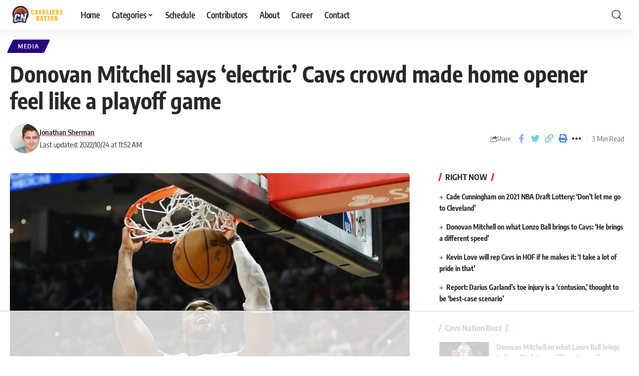

--- FILE ---
content_type: text/html; charset=utf-8
request_url: https://www.google.com/recaptcha/api2/aframe
body_size: 268
content:
<!DOCTYPE HTML><html><head><meta http-equiv="content-type" content="text/html; charset=UTF-8"></head><body><script nonce="LDcuGNzxPORMaVYfNaycVw">/** Anti-fraud and anti-abuse applications only. See google.com/recaptcha */ try{var clients={'sodar':'https://pagead2.googlesyndication.com/pagead/sodar?'};window.addEventListener("message",function(a){try{if(a.source===window.parent){var b=JSON.parse(a.data);var c=clients[b['id']];if(c){var d=document.createElement('img');d.src=c+b['params']+'&rc='+(localStorage.getItem("rc::a")?sessionStorage.getItem("rc::b"):"");window.document.body.appendChild(d);sessionStorage.setItem("rc::e",parseInt(sessionStorage.getItem("rc::e")||0)+1);localStorage.setItem("rc::h",'1763695452529');}}}catch(b){}});window.parent.postMessage("_grecaptcha_ready", "*");}catch(b){}</script></body></html>

--- FILE ---
content_type: text/css
request_url: https://ads.adthrive.com/sites/5b48a37c9be6984315eaf2ce/ads.min.css
body_size: 541
content:
.adthrive-footer {
z-index:10000001 !important;
}

.adthrive-sidebar.adthrive-stuck {
margin-top: 54px !important;
}

#AdThrive_Sidebar_9_desktop {
margin-left: 12px !important;
}

body.archive #AdThrive_Sidebar_9_desktop:not(.adthrive-stuck) {
position:absolute;
left:0px;
top:1163px;
}

body.home .adthrive-content {
padding: 20px 0 0 0;
}

/* Fix for left aligned ads, 10/11/19 */
.adthrive-ad > div[id^='google_ads_iframe'] {margin: 0 auto !important;}
.adthrive-ad iframe {max-width: none !important;}

.adthrive-collapse-player {
    width: 100%;
    border-top: 0px;
    border-bottom: 0px;
    padding: 5px !important;
}

/* Top Center White Background */

.adthrive-collapse-mobile-background {
background-color: #fff!important;
}

.adthrive-top-collapse-close > svg > * {
stroke: black !important;
font-family: sans-serif;
}
/* END top center White background */


body.adthrive-device-desktop #onesignal-bell-launcher, body.adthrive-device-tablet #onesignal-bell-launcher {
bottom: 100px !important;
}
body.adthrive-device-phone #onesignal-bell-launcher {
bottom: 60px !important;
}

body.adthrive-device-phone div[id^="cls-video-container"] {
width: 390px !important;
}

body.adthrive-device-desktop .adthrive-player-position.adthrive-collapse-float.adthrive-collapse-bottom-right {
    right: 80px !important; 
}

body.adthrive-device-desktop .rbi-darrow-top {
    margin-bottom: 70px;
}

body.adthrive-device-phone .l-shared-sec-outer.show-mobile {
     margin-bottom: 40px;
}

 body.archive .adthrive-content {
    flex: 0 0 100%; 
  }

--- FILE ---
content_type: text/plain
request_url: https://rtb.openx.net/openrtbb/prebidjs
body_size: -225
content:
{"id":"8d6cef06-01e0-42c9-bd38-fa07cba8ad4d","nbr":0}

--- FILE ---
content_type: text/plain; charset=utf-8
request_url: https://ads.adthrive.com/http-api/cv2
body_size: 5334
content:
{"om":["-5937061642158916385","00xbjwwl","01sx5e03","044ae3a8-6ef2-4d43-8a06-2a415f54badc","07qjzu81","080c5122","08tx68p2","0ag1yfut","0b0m8l4f","0c1e72cf-185f-43df-8de6-dbdf2989f372","0i2rwd3u","0np6xaq5","0pw6qlzv","0rcdihjs","0sf21czs","0vtarp6v","0wi5e61m","1043_409_213942","10ua7afe","11142692","11509227","1185:1609948212","1185:1609949675","11896988","11999803","12010080","12010088","12040874","12062035","12076224","12219631","12219633","124842_2","124843_3","124845_2","124847_2","124853_2","132eb2tp","132mm3wg","134omi3z","179iyxwo","17_24696337","17_24724431","1a1lwgs2","1jwq9oi1","1kpkdyg3","1qo701j6","1rss816r","1s6qresl","1t5itjys","1tucmiz7","1ukslvux","1wm6zgdp","1xohi1zo","2132:43966086","2249:553781220","2307:0vtarp6v","2307:14zx6wm3","2307:1a1lwgs2","2307:1wm6zgdp","2307:372nlj1w","2307:3nhww7ef","2307:585jtxb8","2307:74z5vm6r","2307:7tj6ix89","2307:7tknqcu9","2307:8ejyu69m","2307:8fdfc014","2307:8w4klwi4","2307:9kwc9plj","2307:9mf9bi98","2307:brb59cr2","2307:c0giwiin","2307:ctcfxso9","2307:d0kex7pt","2307:df897pol","2307:euk4wmgj","2307:fk2ppf40","2307:g4pzbkpj","2307:hhoz1a4f","2307:itmaz0g4","2307:j1or5y5m","2307:j8x0ckfa","2307:k63alw9y","2307:k6ovs8n2","2307:kbapdg4y","2307:kjp24hd6","2307:kuyxc83p","2307:mhob8we6","2307:mlixtkvs","2307:n90j3dme","2307:nf7eakrr","2307:ooa68zgd","2307:orbiaq9d","2307:pd021fla","2307:phbxfumq","2307:phum7sla","2307:pogoe66i","2307:pqo0xp44","2307:prq4f8da","2307:psrn0dap","2307:q79txt07","2307:rdrmyzg4","2307:rnvm56p9","2307:seji4da1","2307:spukpzj4","2307:st9t25wh","2307:szqvchu2","2307:tggn9vnm","2307:tpv1e13z","2307:uai9kd4j","2307:v9es8f6w","2307:vdunrolw","2307:vepbkpcp","2307:vzcybq92","2307:w9gimb3r","2307:wyhse2kd","2307:xe7etvhg","2307:xqnr4qw4","2307:z4bn4559","2307:zvfjb0vm","2409_25495_176_CR52150651","2409_25495_176_CR52157555","24732878","25","25_yi6qlg3p","28925636","28933536","28lmpjs2","29402249","29414696","29451548","29459602","2ffkihbg","2jjp1phz","2rhihii2","2uuipn6j","2yie1xbi","31809564","3278076-18446744072673958336","3278078-18446744072673958336","32j56hnc","32l2n30b","33156938","33198044","3335_25247_608861812","33591312","33605023","33637455","34534170","3490:CR52150651","3490:CR52156165","3490:CR52157555","3490:CR52162012","3490:CR52162019","3490:CR52162021","3490:CR52162022","34945989","352434_354_660e5fec0c47f653c6684fd5","352434_354_660e5fee0c47f653c6684fe2","352434_354_68e8aebdfedcc02d38a33626","35776984","35776997","3658_123779_uai9kd4j","3658_15049_j1or5y5m","3658_15113_pd021fla","3658_151643_0i2rwd3u","3658_151643_hk2nsy6j","3658_151643_kjq0lnk5","3658_151643_pqn44nv6","3658_151643_qs7tjg76","3658_15211_9kwc9plj","3658_18008_g4pzbkpj","3658_191626_j8x0ckfa","3658_216697_1qo701j6","3658_216697_585jtxb8","3658_21920_ozoeylho","3658_21920_wqyy68qb","3658_22070_24fdn8mz","3658_22079_paggellx","3658_582283_cgg64d54","3658_78719_nf7eakrr","3658_78719_z4bn4559","3858:12286469","3LMBEkP-wis","3fu186bg","3g9526gz","3gj4luo7","3j5hqkjz","3n588bx4","3nhww7ef","3rqkjrq5","3x0i061s","3xh2cwy9","40268250","40683667","409_185976","409_189408","409_192569","409_216326","409_216388","409_216406","409_216416","409_216496","409_216506","409_223589","409_223599","409_225990","409_227223","409_227230","409_227258","409_228065","409_228351","409_228363","425nx5ho","43966037","44404175","466771","46uk7yb6","47141847","47183748","47183761","47210038","47745504","47745534","48629971","48658113","487951","49176617","4a3oeofh","4aqwokyz","4h8n0ilh","4ironhid","4nw7om9i","4u612wtl","4uanat86","4x297fpd","4y6jsq1i","50594975","50923131","510762","51699660","523_354_0050g68c046f25d911j","523_354_660e5fec0c47f653c6684fd5","523_354_660e5fec0c47f653c6684fd8","52626586","53832733","53v6aquw","54020815","5510:1a1lwgs2","5510:3nhww7ef","5510:9pvry0tu","5510:g4o65yj3","5510:g6r615ke","5510:i1pdqyke","5510:khrc9fv4","5510:kz6zmwva","5510:ooa68zgd","5510:pd021fla","5510:phum7sla","5510:u4ti6xh9","55116643","55116647","55116649","55120772","5532:553781220","55693391","55693404","55693417","55784908","557_409_213956","557_409_216396","557_409_228065","557_409_228077","558_93_4aqwokyz","558_93_8n2o2k7c","558_93_c0giwiin","558_93_coy3a5w5","558_93_for25yh7","558_93_he5bnbf0","558_93_ib1o62yz","558_93_lovh9mam","558_93_n9d6jnnu","558_93_np9yfx64","558_93_ns6i2m3u","558_93_oz31jrd0","558_93_ozoeylho","558_93_pogoe66i","558_93_qqvgscdx","558_93_rdrmyzg4","558_93_tolpk7jm","558_93_u3i8n6ef","558_93_uai9kd4j","558_93_ynykajua","55901805","55965333","56071098","56341213","56549527","56624343","56756029","56794606","56898611","56898639","56nr88ik","57149985","585jtxb8","58853467","593023439","59576523","59751572","59873230","5uf0zwne","600618969","603485497","60884243","61083100","61174524","61210708","61210719","61228599","61228600","61228616","61285225","61286011","61287761","61291574","61302611","614105094","614105105","614105109","61444664","61563594","618630078","61916211","61916223","61916225","61916227","61916229","61916243","61932920","61932925","61932948","61941044","61979470","62070256","62086730","62129089","62160079","62187798","62309370","62549771","626973455","629010179","631mc1av","638505146","638505152","638505161","638505166","638505176","638899661","643894025","652132637","653953170","6597949","662600325","662633515","668547445","669kwlli","66tctort","670449458","670460066","671123529","673351931","677094079","680_99480_614105094","680_99480_614105095","680_99480_614105105","680_99480_638505146","680_99480_638505161","680_99480_638505166","680_99480_638505176","682748462","682750111","683643661","683738706","683817809","684340670","684503141","684503144","684503173","684503196","684503231","685205293","685302985","686zjoo0","688061742","688070999","688078501","688875625","688875644","691579564","692252031","692694260","69df537a","69ik9fop","6aegba9d","6n4lqydf","6om0qljb","6os0lblf","6q5nlqeg","6tk4rx86","70_81051007","70_81213884","70_81213936","70_82546339","70_83147230","719325141839","7255_121665_catalina-73780","7354_138543_85445144","7354_138543_85445193","7354_138543_85806336","7354_151700_78402044","7736472","7736477","7829835","783932963497","7950269","7951227","7955798","7963682","79684378","7969182","7969239","7972225","7981053","7981058","7981066","7995498","7995499","7997217","7998217","7mc3bxe4","7tknqcu9","8003598","8003964","8004971","8007244","8011272","8016065","8029310","8029311","8029650","80300030","8031592","8035666","8035726","8040476","8047693","8047694","8051521","8051522","8051523","8052289","8052357","8052369","80528743","8053755","8053756","8053759","8055234","8055239","8060451","8060453","8060634","8060639","8060871","8060882","8061037","8061985","8061986","8062757","80724122","80729494","80730560","80tz38da","82546298","83443042","83487636","83670863","83670873","84105_751170815","84105_751170818","84105_751170819","84105_751170828","84290707","84295870","84296089","84296093","84577487","84577508","84989423","85445123","85445129","85445175","85445183","85445193","85445224","85496581","8564740","85704552","85806323","85806325","85914605","85943418","85943428","85943433","8ejyu69m","8emkv2ae","8fdfc014","8n2o2k7c","8obnd90r","8ocqdo33","8r38vmgt","8rm63nwv","8w4klwi4","8wugqkk0","90xcy54c","95coyr9s","982xaylk","9g70xk8v","9kwc9plj","9pvry0tu","9tow5bh2","9uv8wyk4","9x3o8m5o","9z1qb24e","9zl41y5m","9zmt2ec1","a0oxacu8","a566o9hb","ag5h5euo","aiaw89o4","amnwej50","aodopxzf","aw3ko9le","b1n47h9n","b4q4z3ja","b90cwbcd","bgpsipu6","bqfph6x7","c0giwiin","c4730lew","c5hosoph","cbg18jr6","cc0c277c","cgg64d54","cjdrzael","clk27pud","coy3a5w5","cr-96vv5i6wu9xg","cr-98ru5j2qu8rm","cr-9hxzbqc08jrgv2","cr-lg354l2uvergv2","cr-llx232nau9vd","cr-miu6zi3wwirgv2","cr-vfpczql3u9vd","ctcfxso9","cy8a0qxh","cyoitofe","d1frhp21","da7z30le","de48lj30","df897pol","e08eh8qs","e81irmvx","edr29b2l","ee6v10mo","ee72rk70","eg35yout","eposfut5","eqsggnxj","ezpm9hr2","f18cad75","f6onaxdy","f854a2ed-544d-4b02-820d-59630c33f0b5","ffqb33iu","ffragk0z","fj5atwid","fk2ppf40","for25yh7","fx0atdhu","fxcpg5qg","fy0d8dg0","g02mxap0","g1mm3bdi","g4m2hasl","g4pzbkpj","g4uyoevy","g66go9kt","g6nufom4","ga3n5jzz","gdyy85gz","ggadcywe","gnv1pfvd","gtupq68u","gw37tarp","he5bnbf0","hk2nsy6j","hk708sk5","hyirahoh","i1pdqyke","i3h5pgx8","i5zqpdw0","i90isgt0","ib1o62yz","iotud58b","isib50eo","itmaz0g4","iwf0xs42","j1or5y5m","j58m06fh","j5p45yjc","j8x0ckfa","jb75l2ds","jke5otm8","jnn8cnz2","k10y9mz2","k6ovs8n2","kao7nqy4","kbapdg4y","kcvkxqlw","ke1mmurj","khrc9fv4","kjp24hd6","kjq0lnk5","kqs58bz5","kroj71hg","ksh1r64r","ksm3bkdi","kuyxc83p","kvsym8dp","kvwjdgoo","l18z90sj","l2s786m6","l33shp9l","la2wc7se","lcbz90gp","ldv3iy6n","lnvpgnqm","lu0m1szw","m3jb38o7","m7eg8a4b","mcc7t3q6","mhf7b838","mhob8we6","mhwywxm2","ms32qsk4","ms50j0oi","mu569unk","mw9467v4","n1gl6295","n29c17e7","n2bdg27r","n2whzkht","n90j3dme","n9d6jnnu","nbjlyi3t","ne3ythst","nf7eakrr","np9yfx64","ns1qdokv","ns6i2m3u","o353c5bb","o9pdo3r3","o9pyiqmm","oct7f1pe","og3n41rh","ohlr7kpw","ojp3551d","ojzomn8c","on1kaa30","ooa68zgd","oril4wg7","osuomkvk","oz31jrd0","ozoeylho","p52p41ld","p8pu5j57","pd021fla","pek2ovv0","phbxfumq","phum7sla","pogoe66i","ppn03peq","pqn44nv6","pqo0xp44","prq4f8da","psrn0dap","pz8lwofu","q0rmtv3v","q2ubed1m","q79txt07","q85dff2a","qflrlai1","qifbn9ag","qizp5o8l","qmbyj6td","qqdvsvih","qqvgscdx","qs7tjg76","qui9c4cm","quo1qs6e","qwgiv8yw","qwlgx26f","r5m59oo9","r762jrzq","rb0nsj92","rcue9ik0","rlyxe864","rmccapeb","rq1gblms","rwhkap8i","s37ll62x","s4s41bit","s69t0jcl","s889gfki","s9j4wgpi","seji4da1","shh8hb8h","sig3kzlr","sjjqrcrc","skpxooj1","sn9aqvcn","so1m17c0","spukpzj4","spv5lpyq","sqmqxvaf","svinlp2o","syqv9oti","sze636fg","szqvchu2","t5kb9pme","t89dlp1g","t9y1jxrl","tbo3hoqu","tdhp8r6z","tggn9vnm","tgoz2lez","tjrk1rop","tolpk7jm","tqjj23wp","twsft23y","tx8nd4ly","tzf3mp48","u3i8n6ef","u4sze3sn","u4ti6xh9","uai9kd4j","urlu21be","uypnl3ey","v2pqc8qz","v5stxne2","v6c9y2zc","v9es8f6w","vdunrolw","ven7pu1c","vepbkpcp","vj7hzkpp","vtwp5667","vzcybq92","w9gimb3r","wbfp1obp","wbt3krkm","wfqgu54f","wpjnvjcj","wq5j4s9t","wqyy68qb","wtul8bu2","wuhkruka","wvotr7da","x9qfv337","xe7etvhg","xo99w1sy","xph9czdu","xpmadodl","xqnr4qw4","xuoyjzhn","xyzlviyw","xz1z6j77","y82znuly","ye02ie4y","yhr3li63","yi6qlg3p","yj9uftm3","ykhufmpv","ynykajua","yqh121js","z65o615s","ze6t4do3","zfu4w0gu","zgfnr75h","ziordzmw","ztlksnbe","zvfjb0vm","zw6jpag6","7979132","7979135"],"pmp":[],"adomains":["1md.org","a4g.com","about.bugmd.com","acelauncher.com","adameve.com","adelion.com","adp3.net","advenuedsp.com","aibidauction.com","aibidsrv.com","akusoli.com","allofmpls.org","arkeero.net","ato.mx","avazutracking.net","avid-ad-server.com","avid-adserver.com","avidadserver.com","aztracking.net","bc-sys.com","bcc-ads.com","bidderrtb.com","bidscube.com","bizzclick.com","bkserving.com","bksn.se","brightmountainads.com","bucksense.io","bugmd.com","ca.iqos.com","capitaloneshopping.com","cdn.dsptr.com","clarifion.com","cotosen.com","cs.money","cwkuki.com","dallasnews.com","dcntr-ads.com","decenterads.com","derila-ergo.com","dhgate.com","dhs.gov","digitaladsystems.com","displate.com","doyour.bid","dspbox.io","envisionx.co","ezmob.com","fmlabsonline.com","g123.jp","g2trk.com","gadmobe.com","getbugmd.com","goodtoknowthis.com","gov.il","guard.io","hero-wars.com","holts.com","howto5.io","ice.gov","imprdom.com","justanswer.com","liverrenew.com","longhornsnuff.com","lovehoney.com","lowerjointpain.com","lymphsystemsupport.com","media-servers.net","medimops.de","miniretornaveis.com","mobuppsrtb.com","motionspots.com","mygrizzly.com","myrocky.ca","national-lottery.co.uk","nbliver360.com","ndc.ajillionmax.com","niutux.com","nordicspirit.co.uk","notify.nuviad.com","notify.oxonux.com","own-imp.vrtzads.com","paperela.com","parasiterelief.com","peta.org","pfm.ninja","pixel.metanetwork.mobi","pixel.valo.ai","plannedparenthood.org","plf1.net","plt7.com","pltfrm.click","printwithwave.co","privacymodeweb.com","rangeusa.com","readywind.com","reklambids.com","ri.psdwc.com","rtb-adeclipse.io","rtb-direct.com","rtb.adx1.com","rtb.kds.media","rtb.reklambid.com","rtb.reklamdsp.com","rtb.rklmstr.com","rtbadtrading.com","rtbsbengine.com","rtbtradein.com","saba.com.mx","securevid.co","servedby.revive-adserver.net","shift.com","smrt-view.com","swissklip.com","taboola.com","tel-aviv.gov.il","temu.com","theoceanac.com","track-bid.com","trackingintegral.com","trading-rtbg.com","trkbid.com","truthfinder.com","unoadsrv.com","usconcealedcarry.com","uuidksinc.net","vabilitytech.com","vashoot.com","vegogarden.com","viewtemplates.com","votervoice.net","vuse.com","waardex.com","wapstart.ru","wdc.go2trk.com","weareplannedparenthood.org","webtradingspot.com","xapads.com","xiaflex.com","yourchamilia.com"]}

--- FILE ---
content_type: text/plain
request_url: https://rtb.openx.net/openrtbb/prebidjs
body_size: -85
content:
{"id":"bfeb547a-d113-42bf-9e9d-8375f030f11f","nbr":0}

--- FILE ---
content_type: text/plain
request_url: https://rtb.openx.net/openrtbb/prebidjs
body_size: -225
content:
{"id":"b82f876c-9152-4b82-98d6-0a1b1cc932b2","nbr":0}

--- FILE ---
content_type: text/plain
request_url: https://rtb.openx.net/openrtbb/prebidjs
body_size: -225
content:
{"id":"9659fb0f-45f9-4981-9f62-e49dc7c4e037","nbr":0}

--- FILE ---
content_type: text/plain
request_url: https://rtb.openx.net/openrtbb/prebidjs
body_size: -225
content:
{"id":"79a0b8a2-4281-4796-9f41-9c4ea446f100","nbr":0}

--- FILE ---
content_type: text/plain
request_url: https://rtb.openx.net/openrtbb/prebidjs
body_size: -225
content:
{"id":"d7006974-736d-4e3b-9c95-1980af097c1c","nbr":0}

--- FILE ---
content_type: text/plain
request_url: https://rtb.openx.net/openrtbb/prebidjs
body_size: -225
content:
{"id":"7b1d6b8b-d7b0-4f06-87f3-88da7c0962c2","nbr":0}

--- FILE ---
content_type: text/plain; charset=UTF-8
request_url: https://at.teads.tv/fpc?analytics_tag_id=PUB_17002&tfpvi=&gdpr_consent=&gdpr_status=22&gdpr_reason=220&ccpa_consent=&sv=prebid-v1
body_size: 56
content:
MDczZmI5ZDQtNmUyNi00MzlkLTk2NDEtZTY4OTEyMDNmOGVlIzktMg==

--- FILE ---
content_type: text/plain
request_url: https://rtb.openx.net/openrtbb/prebidjs
body_size: -225
content:
{"id":"25d28ca8-37f5-48b2-bef2-de0e1734bbae","nbr":0}

--- FILE ---
content_type: text/plain
request_url: https://rtb.openx.net/openrtbb/prebidjs
body_size: -225
content:
{"id":"9e90ee92-4a9a-437e-899c-76a1cc0bf564","nbr":0}

--- FILE ---
content_type: text/plain
request_url: https://rtb.openx.net/openrtbb/prebidjs
body_size: -225
content:
{"id":"67aa8d19-f1d9-4864-aea7-3a872bd3b6ed","nbr":0}

--- FILE ---
content_type: text/plain
request_url: https://rtb.openx.net/openrtbb/prebidjs
body_size: -225
content:
{"id":"50aef59f-af29-463e-9d10-c67331287235","nbr":0}

--- FILE ---
content_type: text/plain
request_url: https://rtb.openx.net/openrtbb/prebidjs
body_size: -225
content:
{"id":"9be26cdd-533a-4236-86e7-a7738997eceb","nbr":0}